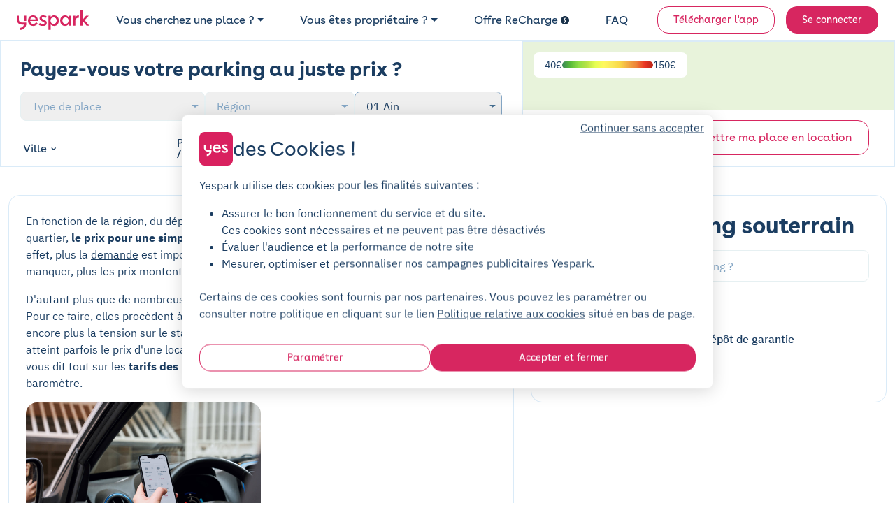

--- FILE ---
content_type: text/javascript
request_url: https://cdn-assets-prod.yespark.fr/assets/chunks/chunkLJ4RP4YP-LJ4RP4YP.digested.js
body_size: 12975
content:
import{I as w,J as b,K as y,L as G}from"./chunkQB44ISW5-QB44ISW5.digested.js";import{a as S}from"./chunkC2DW3CCY-C2DW3CCY.digested.js";import{b as d}from"./chunkDDFJVC26-DDFJVC26.digested.js";import{a as ne,b as m}from"./chunkPCLSOZYE-PCLSOZYE.digested.js";var Ye=ne((x,se)=>{(function(t,e){typeof x=="object"&&typeof se<"u"?e(x):typeof define=="function"&&define.amd?define(["exports"],e):(t=typeof globalThis<"u"?globalThis:t||self,e(t.fr={}))})(x,(function(t){"use strict";var e=typeof window<"u"&&window.flatpickr!==void 0?window.flatpickr:{l10ns:{}},s={firstDayOfWeek:1,weekdays:{shorthand:["dim","lun","mar","mer","jeu","ven","sam"],longhand:["dimanche","lundi","mardi","mercredi","jeudi","vendredi","samedi"]},months:{shorthand:["janv","févr","mars","avr","mai","juin","juil","août","sept","oct","nov","déc"],longhand:["janvier","février","mars","avril","mai","juin","juillet","août","septembre","octobre","novembre","décembre"]},ordinal:function(i){return i>1?"":"er"},rangeSeparator:" au ",weekAbbreviation:"Sem",scrollTitle:"Défiler pour augmenter la valeur",toggleTitle:"Cliquer pour basculer",time_24hr:!0};e.l10ns.fr=s;var r=e.l10ns;t.French=s,t.default=r,Object.defineProperty(t,"__esModule",{value:!0})}))});var oe={};m(oe,{default:()=>_});var _=class extends d{connect(){let t=this.element.closest("[data-landing-page-id]")?.dataset.landingPageId;t&&(this.createUrl=`/admin/landing_pages/${t}/landing_page_sections`)}createSection(t){let e=t.params.componentType,s=t.params.insertAfter,r=t.currentTarget,i=r.textContent;if(!this.createUrl){alert("Erreur: URL de création non définie");return}r.disabled=!0,r.innerHTML='<span class="spinner-border spinner-border-sm me-1"></span>Création...';let a={landing_page_section:{component_type:e,content:{},visible:!0}};s!==void 0&&(a.landing_page_section.insert_after_position=s),fetch(this.createUrl,{method:"POST",headers:{"Content-Type":"application/json","X-CSRF-Token":document.querySelector('meta[name="csrf-token"]').content,Accept:"application/json"},body:JSON.stringify(a)}).then(n=>n.json()).then(n=>{if(n.success){let c=r.closest(".dropdown").querySelector('[data-bs-toggle="dropdown"]'),o=bootstrap.Dropdown.getInstance(c);o&&o.hide(),window.location.href=n.edit_url}else alert("Erreur lors de la création de la section: "+(n.error||"Erreur inconnue")),r.disabled=!1,r.innerHTML=i}).catch(n=>{console.error("Fetch error:",n),alert("Erreur lors de la création de la section: "+n.message),r.disabled=!1,r.innerHTML=i})}};var le={};m(le,{default:()=>C});var C=class extends d{async connect(){if(!(window.Chartkick&&window.ChartkickChartJS))try{await import("./chart.esmOY7BIAH6-OY7BIAH6.digested.js"),window.ChartkickChartJS=window.Chartkick.adapters[0].library,this.configureChartDefaults(),window.dispatchEvent(new Event("chartkick:load")),this.initializePendingCharts()}catch(t){console.error("Failed to load Chartkick:",t)}}initializePendingCharts(){document.querySelectorAll('[id^="chart-"]').forEach(e=>{let s=e.id;!window.Chartkick.charts[s]&&e.querySelector("canvas")===null&&console.log(`Chart ${s} will be initialized via chartkick:load event`)})}configureChartDefaults(){let t=window.ChartkickChartJS;t&&(t.defaults.plugins.tooltip.filter=e=>e.raw!==0&&e.raw!==null,t.defaults.plugins.legend.labels.padding=16)}};var ce={};m(ce,{default:()=>L});var P=class{constructor({apiKey:e,country:s,language:r,region:i}){this.apiKey=e,this.country=s,this.language=r,this.region=i,this.sessionToken=this.generateSessionToken()}generateSessionToken(){return typeof crypto.randomUUID=="function"?crypto.randomUUID():"10000000-1000-4000-8000-100000000000".replace(/[018]/g,e=>(+e^crypto.getRandomValues(new Uint8Array(1))[0]&15>>+e/4).toString(16))}getPlacePredictions(e,s){let r={includedRegionCodes:["fr","be","lu","ch","es","it","nl","de"],languageCode:this.language,regionCode:this.region,sessionToken:this.sessionToken,...e};fetch("https://places.googleapis.com/v1/places:autocomplete",{method:"POST",headers:{"Content-Type":"application/json","X-Goog-Api-Key":this.apiKey},body:JSON.stringify(r)}).then(i=>i.json()).then(i=>{s(i)}).catch(i=>{s({error:{status:"UNKNOWN_ERROR",message:i}})})}getPlaceDetails(e,s,r){let i={includedRegionCodes:["fr","be","lu","ch","es","it","nl","de"],languageCode:this.language,regionCode:this.region,sessionToken:this.sessionToken};fetch(`https://places.googleapis.com/v1/places/${e}`,{method:"GET",params:i,headers:{"Content-Type":"application/json","X-Goog-Api-Key":this.apiKey,"X-Goog-FieldMask":s}}).then(a=>a.json()).then(a=>{r(a)}).catch(a=>{r({error:{status:"UNKNOWN_ERROR",message:a}})})}},Q=P;var L=class extends d{static targets=["searchBox","searchBoxResultsItemsWrapper","searchBoxHistoryItemsWrapper","historySvgIcon","addressSvgIcon","form","address","latitude","longitude","queryType","placeTypes","movedMap","swLat","swLng","neLat","neLng","centerPointLat","centerPointLng","city","zipcode","locate","locateButton","clear"];static values={googlePlacesApiKey:{type:String,default:""},lengthMinToSearch:{type:Number,default:3},autofocus:{type:Boolean,default:!1},autosubmit:{type:Boolean,default:!1},country:{type:String,default:"fr"},slug:{type:String,default:""},replaceInputWithSimpleAddress:{type:Boolean,default:!1},numberOfRecentSearchesKept:{type:Number,default:5},alertPleaseSelectFromSuggestionsList:{type:String,default:"Indiquez un lieu précis : adresse de domicile, gare, aéroport, métro…"}};connect(){window.hangReferenceStimulusController(this),this.setupIcons(),this.setupSearchResultsTypes(),(typeof window.__TEST_ENVIRONMENT__>"u"||!window.__TEST_ENVIRONMENT__)&&this.initializeGoogleMapsPlacesService(),this.autoFocusAddressField()}initializeGoogleMapsPlacesService(){this.googleMapsPlacesService=new Q({apiKey:this.googlePlacesApiKeyValue,country:this.countryValue,language:this.countryValue,region:this.countryValue});let t=200;this.getPlacePredictions=S(this.debouncedGetPlacePredictions.bind(this),t),this.getPlaceDetails=S(this.debouncedGetPlaceDetails.bind(this),t)}setupIcons(){this.historySvgIcon=this.hasHistorySvgIconTarget?this.historySvgIconTarget.innerHTML:null,this.addressSvgIcon=this.hasAddressSvgIconTarget?this.addressSvgIconTarget.innerHTML:null}autoFocusAddressField(){this.autofocusValue&&this.hasAddressTarget&&setTimeout(()=>{let{scrollWidth:t,value:{length:e}}=this.addressTarget;this.addressTarget.setSelectionRange(e,e),this.addressTarget.scrollLeft=t,this.addressTarget.focus()},0)}onPageClick(t){t.target&&!this.searchBoxTarget.contains(t.target)&&!this.addressTarget.contains(t.target)&&this.hideSearchBox()}onAddressClick(){this.showSearchBox(),this.dispatch("displayOverlayBackground")}onAddressInput(){this.handleClearAddressIconDisplay(),this.dispatch("displayOverlayBackground"),this.addressTarget.value&&this.addressTarget.value.trim().length>this.lengthMinToSearchValue?typeof window.__TEST_ENVIRONMENT__<"u"&&window.__TEST_ENVIRONMENT__?this.setSearchResult({autocompleteSuggestions:[],status:"TEST_MODE"}):this.getPlacePredictions():this.setSearchResult({autocompleteSuggestions:[],status:""})}onAddressClear(){this.sendToDataLayerAnalytics("clear"),this.addressTarget.value="",this.addressTarget.focus(),this.emitEvent(this.addressTarget,"input")}onItemsKeydownArrowDown(){this.addSelectedCssClassToItem(this.resultItemSelected?.nextSibling||(this.searchBoxResultsItemsWrapperTarget.style=="block"?this.searchBoxResultsItemsWrapperTarget.firstChild:this.searchBoxHistoryItemsWrapperTarget.firstChild))}onItemsKeydownArrowUp(){this.addSelectedCssClassToItem(this.resultItemSelected?.previousSibling||(this.searchBoxResultsItemsWrapperTarget.style=="block"?this.searchBoxResultsItemsWrapperTarget.lastChild:this.searchBoxHistoryItemsWrapperTarget.lastChild))}onKeydownEnter(t){if(this.resultItemSelected==null||typeof this.resultItemSelected>"u")window.dispatchEvent(new CustomEvent("new-toast",{detail:{type:"error",message:this.alertPleaseSelectFromSuggestionsListValue,autocloseDelay:5e3},bubbles:!0}));else{let e=this.resultItemSelected.getAttribute("data-components--address-autocomplete-detail-param");e!=null?this.autofillFieldsFromPlaceData(null,JSON.parse(e)):(typeof window.__TEST_ENVIRONMENT__>"u"||!window.__TEST_ENVIRONMENT__)&&this.getPlaceDetails()}}onGeolocateClick(t){t.currentTarget.disabled||(this.hideSearchBox(),this.displaySearchOverlaysLoading(),this.locateButtonTargets.forEach(e=>{e.disabled=!0}),this.sendToDataLayerAnalytics("locate"),"geolocation"in navigator?navigator.geolocation.getCurrentPosition(e=>this.geolocateSuccessCallback(e),e=>this.geolocateErrorCallback(e),{enableHighAccuracy:!0,timeout:5e3,maximumAge:0}):this.geolocateErrorCallback("La géolocalisation n'est pas supporté par votre navigateur."))}onResultItemClick(t){this.addSelectedCssClassToItem(t.currentTarget),(typeof window.__TEST_ENVIRONMENT__>"u"||!window.__TEST_ENVIRONMENT__)&&this.getPlaceDetails(),this.hideSearchBox()}onHistoryItemClick(t){this.addSelectedCssClassToItem(t.currentTarget),this.autofillFieldsFromPlaceData(null,t.params.detail),this.hideSearchBox()}addSelectedCssClassToItem(t){t!=this.resultItemSelected&&(this.resultItemSelected?.classList?.remove("search-box--item--selected"),this.resultItemSelected=t||null,t?.classList?.add("search-box--item--selected"))}getPriorityIndex(t){Array.isArray(t)||(t=Array(t));let e=this.queryTypesPriorities.length;for(let s of t){let r=-1;this.isAddressType([s])?r=0:this.isSuburbType([s])&&(r=1),r!==-1&&r<e&&(e=r)}return e}debouncedGetPlacePredictions(){typeof window.__TEST_ENVIRONMENT__<"u"&&window.__TEST_ENVIRONMENT__||this.googleMapsPlacesService.getPlacePredictions({includeQueryPredictions:!1,input:this.addressTarget.value.trim()},t=>{this.queryTypesPriorities=["address","suburb","city","department","region","country"];let e=t.suggestions?.map(r=>({place_id:r.placePrediction.placeId,description:r.placePrediction.text.text,pretty_description:this.prettyDescription(r.placePrediction.text.text,r.placePrediction.text.matches),types:r.placePrediction.types})),s=Object.values((e||[]).reduce((r,i)=>{if(!i||!i.description||!Array.isArray(i.types))return r;let a=i.description;if(!r[a])r[a]=i;else{let n=this.getPriorityIndex(i.types),c=this.getPriorityIndex(r[a].types);n<c&&(r[a]=i)}return r},{}));this.setSearchResult({autocompleteSuggestions:s,status:t?.error?.status||(s.length?"OK":"ZERO_RESULTS")})})}debouncedGetPlaceDetails(){typeof window.__TEST_ENVIRONMENT__<"u"&&window.__TEST_ENVIRONMENT__||this.googleMapsPlacesService.getPlaceDetails(this.resultItemSelected.dataset.placeId,"types,formattedAddress,addressComponents,viewport,location",t=>{this.autofillFieldsFromPlaceData(t,null)})}setSearchResult({autocompleteSuggestions:t,status:e}){this.autocompleteSuggestions=t,this.status=e,this.updateSearchResultsDisplay()}updateSearchResultsDisplay(){let t=[],e=document.createDocumentFragment();this.status===""?(this.toggleHistoryDisplay(!0),this.searchBoxResultsItemsWrapperTarget.style.display="none"):(this.toggleHistoryDisplay(!1),this.status==="OK"?(t.push(...this.autocompleteSuggestions.map(s=>this.createSearchBoxResultItem(s))),t.length>0&&this.addSelectedCssClassToItem(t[0])):this.status!="TEST_MODE"&&t.push(this.createSearchBoxErrorItem(this.status)),t.forEach(s=>e.appendChild(s)),this.searchBoxResultsItemsWrapperTarget.style.display="block"),this.searchBoxResultsItemsWrapperTarget.replaceChildren(e),this.showSearchBox()}toggleHistoryDisplay(t){this.searchBoxHistoryItemsWrapperTarget.style.display=t?"block":"none"}showSearchBox(){this.populateRecentSearches(),this.searchBoxTarget.classList.add("active")}hideSearchBox(){this.searchBoxTarget.classList.remove("active")}createSearchBoxItem(t,e,s=[]){let r=document.createElement("div");return r.className=`${["search-box--item",...s].join(" ")}`,r.innerHTML=`<div class="search-box--item--icon">${t}</div><div class="search-box--item--text">${e}</div>`,r}createSearchBoxResultItem(t){let e=this.createSearchBoxItem(this.addressSvgIcon,t.pretty_description);return e.dataset.description=t.description,e.dataset.placeId=t.place_id,e.setAttribute("data-event-action","searchbar-suggestions-address"),e.setAttribute("data-action","click->components--address-autocomplete#onResultItemClick"),e}buildSearchBoxHistoryItem(t){let e=this.createSearchBoxItem(this.historySvgIcon,t.full_address,["search-box--item--history"]);return e.dataset.description=t.full_address,e.setAttribute("data-event-action","searchbar-suggestions-recent-address-typed"),e.setAttribute("data-action","click->components--address-autocomplete#onHistoryItemClick"),e.setAttribute("data-components--address-autocomplete-detail-param",JSON.stringify(t)),e}createSearchBoxErrorItem(t){let e="";switch(t){case"ZERO_RESULTS":case"NOT_FOUND":e="Aucun lieu n'est trouvé. veuillez réessayer avec d'autres termes de recherche.";break;case"OVER_QUERY_LIMIT":e="Yespark a rencontré un problème technique, veuillez réessayer dans quelques minutes.";break;case"INVALID_REQUEST":case"REQUEST_DENIED":e="Yespark a rencontré un problème technique, veuillez contacter le service client https://support.yespark.com/hc/fr/requests/new";break;case"UNKNOWN_ERROR":e="Nous éprouvons des problèmes techniques et nous travaillons activement à les résoudre. Veuillez réessayer dans quelques minutes.";break;default:e="Nous éprouvons des problèmes techniques et nous travaillons activement à les résoudre. Veuillez réessayer dans quelques minutes."}let s=this.createSearchBoxItem(this.addressSvgIcon,e,["search-box--item--error"]);return s.role="alert",s}prettyDescription(t,e){if(!e||e.length===0)return t;e.sort((i,a)=>(i.startOffset||0)-(a.startOffset||0));let s=0,r=[];return e.forEach(({startOffset:i=0,endOffset:a})=>{i>=0&&a<=t.length&&(r.push(t.slice(s,i)),r.push(`<b>${t.slice(i,a)}</b>`),s=a)}),r.push(t.slice(s)),r.join("")}handleClearAddressIconDisplay(){this.hasClearTarget&&(this.addressTarget.value&&this.addressTarget.value.length>0?this.clearTarget.style.visibility="visible":this.clearTarget.style.visibility="hidden")}autofillFieldsFromPlaceData(t,e){this.autosubmitValue&&this.displaySearchOverlaysLoading(),e=e||this.buildPlaceDataFromGoogleMapsPlacesServiceGetDetailsResponse(t),e.location?(this.resetSearchFormBoundsFields(),this.setLatLng(e.location.latitude,e.location.longitude)):e.viewport?(this.hasSwLatTarget&&(this.swLatTarget.value=e.viewport.south_west_lat),this.hasSwLngTarget&&(this.swLngTarget.value=e.viewport.south_west_lng),this.hasNeLatTarget&&(this.neLatTarget.value=e.viewport.north_east_lat),this.hasNeLngTarget&&(this.neLngTarget.value=e.viewport.north_east_lng),this.hasCenterPointLatTarget&&(this.centerPointLatTarget.value=e.viewport.center_lat),this.hasCenterPointLngTarget&&(this.centerPointLngTarget.value=e.viewport.center_lng),this.setLatLng("","")):(this.resetSearchFormBoundsFields(),this.setLatLng("","")),e.full_address&&e.full_address.length>0&&(this.sendToDataLayerAnalytics("search",e.full_address),this.saveToRecentSearches(e)),this.hasAddressTarget&&(this.addressTarget.value=this.replaceInputWithSimpleAddressValue?e.address:e.full_address,this.emitEvent(this.addressTarget,"change")),this.hasCityTarget&&(this.cityTarget.value=e.city,this.emitEvent(this.cityTarget,"change")),this.hasZipcodeTarget&&(this.zipcodeTarget.value=e.zipcode,this.emitEvent(this.zipcodeTarget,"change")),this.hasQueryTypeTarget&&(this.queryTypeTarget.value=e.query_type,this.emitEvent(this.queryTypeTarget,"change")),this.hasMovedMapTarget&&(this.movedMapTarget.value=!1,this.emitEvent(this.movedMapTarget,"change")),this.hasPlaceTypesTarget&&(e.place_types&&e.place_types.length>0?this.placeTypesTarget.value=e.place_types.sort().join(","):this.placeTypesTarget.value="",this.emitEvent(this.placeTypesTarget,"change")),this.autosubmitValue?this.submitForm():this.displayNextInput()}emitEvent(t,e){let s=new Event(e,{bubbles:!0});t.dispatchEvent(s)}getHistoryLocalStorageKey(){return this.historyLocalStorageKey||(this.historyLocalStorageKey=`yespark.search.history.${window.location.hostname}`),this.historyLocalStorageKey}fetchRecentSearches(){let t=localStorage.getItem(this.getHistoryLocalStorageKey());return t?JSON.parse(t):[]}populateRecentSearches(){let t=this.fetchRecentSearches(),e=document.createDocumentFragment();t.forEach(s=>{let r=this.buildSearchBoxHistoryItem(s);e.appendChild(r)}),this.searchBoxHistoryItemsWrapperTarget.innerHTML="",this.searchBoxHistoryItemsWrapperTarget.appendChild(e)}saveToRecentSearches(t){let e=this.fetchRecentSearches();if(!e.some(s=>s.full_address===t.full_address)){e.unshift(t),e.length>this.numberOfRecentSearchesKeptValue&&(e.length=this.numberOfRecentSearchesKeptValue);let s=document.createDocumentFragment();s.appendChild(this.buildSearchBoxHistoryItem(t)),this.searchBoxHistoryItemsWrapperTarget.insertBefore(s,this.searchBoxHistoryItemsWrapperTarget.firstChild),localStorage.setItem(this.getHistoryLocalStorageKey(),JSON.stringify(e))}}sendToDataLayerAnalytics(t,e){dataLayer!==void 0&&dataLayer.push({event:"eventGA",event_category:`app pages ${this.slugValue}`.trim(),event_action:t,event_label:e??null})}buildPlaceDataFromGoogleMapsPlacesServiceGetDetailsResponse(t){let e={full_address:"",address:"",city:null,zipcode:null,query_type:null,location:null,viewport:null,placeData:[]};if(t&&(e.full_address=t.formattedAddress),(e.full_address==null||e.full_address=="")&&(e.full_address=this.addressTarget.value.trim()),t){if(t.location&&(e.location=t.location),t.viewport){e.viewport||={};var s=t.viewport.low;e.viewport.south_west_lat=s.latitude,e.viewport.south_west_lng=s.longitude;var r=t.viewport.high;e.viewport.north_east_lat=r.latitude,e.viewport.north_east_lng=r.longitude,e.location&&(e.viewport.center_lat=e.location.latitude,e.viewport.center_lng=e.location.longitude)}var i=[];if(typeof t.addressComponents<"u")for(let c=0;c<t.addressComponents.length;c++){let o=t.addressComponents[c].types,l=o[0],u=t.addressComponents[c];switch(this.isAddressType(o)?i.push("address"):this.isSuburbType(o)?i.push("suburb"):o.includes("locality")?i.push("city"):o.includes("administrative_area_level_2")?i.push("department"):o.includes("administrative_area_level_1")?i.push("region"):o.includes("country")&&i.push("country"),l){case"street_number":e.address+=u.shortText+" ";break;case"route":e.address+=u.shortText;break;case"sublocality":break;case"locality":e.city=u.shortText||u.longText;break;case"postal_code":e.zipcode=u.shortText;break}}let n=this.queryTypesPriorities.find(c=>i.includes(c))||"address";if(e.query_type=n,t.types&&(e.place_types=t.types,e.query_type!="address"&&this.isAddressType(t.types)&&(e.query_type="address"),t.types.includes("point_of_interest"))){var a=null;this.resultItemSelected&&this.resultItemSelected.dataset.description&&this.resultItemSelected.dataset.description!=""&&(a=this.resultItemSelected.dataset.description.split(",")),a&&(e.full_address==""?e.full_address=a.join(", "):e.full_address.includes(a[0])||(e.full_address=`${[a[0],e.full_address].join(", ")}`))}}return e}setupSearchResultsTypes(){this.addressTypes=new Set(["route","intersection","street_number","street_address","premise","subpremise","bus_station","parking","subway_station","transit_station","point_of_interest","light_rail_station","train_station","establishment"]),this.suburbTypes=new Set(["sublocality","neighborhood","colloquial_area","park"]),this.queryTypesPriorities=["address","suburb","city","department","region","country"]}isAddressType(t){return t.some(e=>this.addressTypes.has(e))}isSuburbType(t){return t.some(e=>this.suburbTypes.has(e))}submitForm(t=null){this.hasFormTarget&&(t&&t.preventDefault(),this.formTarget.dataset&&this.formTarget.dataset.turbo?this.formTarget.requestSubmit():this.formTarget.submit())}setLatLng(t,e){this.hasLatitudeTarget&&(this.latitudeTarget.value=t,this.emitEvent(this.latitudeTarget,"change")),this.hasLongitudeTarget&&(this.longitudeTarget.value=e,this.emitEvent(this.longitudeTarget,"change"))}resetSearchFormBoundsFields(){this.hasSwLatTarget&&(this.swLatTarget.value="",this.emitEvent(this.swLatTarget,"change")),this.hasSwLngTarget&&(this.swLngTarget.value="",this.emitEvent(this.swLngTarget,"change")),this.hasNeLatTarget&&(this.neLatTarget.value="",this.emitEvent(this.neLatTarget,"change")),this.hasNeLngTarget&&(this.neLngTarget.value="",this.emitEvent(this.neLngTarget,"change")),this.hasCenterPointLatTarget&&(this.centerPointLatTarget.value="",this.emitEvent(this.centerPointLatTarget,"change")),this.hasCenterPointLngTarget&&(this.centerPointLngTarget.value="",this.emitEvent(this.centerPointLngTarget,"change"))}displaySearchOverlaysLoading(){var t=document.querySelectorAll(".search-overlay-loading");t&&t.forEach(e=>e.classList.add("active"))}hideSearchOverlaysLoading(){var t=document.querySelectorAll(".search-overlay-loading");t&&t.forEach(e=>e.classList.remove("active"))}displayNextInput(){this.hideSearchBox(),window.dispatchEvent(new CustomEvent("display-next-input",{bubbles:!0}))}geolocateSuccessCallback(t){this.locateButtonTargets.forEach(e=>{e.disabled=!1}),this.autosubmitValue?this.displaySearchOverlaysLoading():this.hideSearchOverlaysLoading(),this.resetSearchFormBoundsFields(),this.setLatLng(t.coords.latitude,t.coords.longitude),this.addressTarget.value="",this.emitEvent(this.addressTarget,"change"),this.hasLocateTarget&&(this.locateTarget.value=!0,this.emitEvent(this.locateTarget,"change")),this.autosubmitValue?this.submitForm():this.displayNextInput()}geolocateErrorCallback(t){this.hideSearchOverlaysLoading(),this.locateButtonTargets.forEach(s=>{s.disabled=!1});let e=typeof t=="object"&&typeof t.message=="string"?t.message:t;window.dispatchEvent(new CustomEvent("new-toast",{detail:{type:"error",message:e,autocloseDelay:5e3},bubbles:!0}))}};var de={};m(de,{default:()=>I});var I=class extends d{static values={href:{type:String,default:""},target:{type:String,default:"_top"}};initialize(){this.element.setAttribute("data-action","click->element-link#click"),this.element.setAttribute("role","link"),this.element.classList.add("cursor-pointer")}click(t){var e=t.target.closest("a");if(e==null||e.href==this.hrefValue){t.preventDefault();var s=t.which;return this.targetValue=="_blank"||s==2||s==1&&(t.ctrlKey||t.metaKey)?(window.open(this.hrefValue,"_blank"),window.focus()):s==1&&(window.location.href=this.hrefValue),!0}}};var ue={};m(ue,{default:()=>k});var k=class extends d{initialize(){this.element.setAttribute("data-action","wheel->horizontal-scroll#horizontalScroll")}horizontalScroll(t){t.preventDefault(),this.element.scrollBy({left:t.deltaY<0?-30:30})}};var he={};m(he,{default:()=>O});var O=class extends d{static targets=["form","startDate","startTime","endDate","endTime","durationPresetButton"];static values={computeOnConnect:{type:Boolean,default:!1},minimalDurationInHours:Number,toastErrorMinimalDurationInHoursBody:String,toastErrorDateOrderTitle:String,toastErrorDateOrderBody:String,autosubmit:{type:Boolean,default:!0},activeDurationHours:{type:Number,default:0}};connect(){this.computeOnConnectValue&&this.computePrice(),this.toggleChargingStationInfo(),[...document.querySelectorAll('[data-bs-toggle="tooltip"]')].map(s=>new bootstrap.Tooltip(s));let e=document.querySelector("#spot_type_id");if(e&&e.options){let s=e.options[e.selectedIndex];if(!s)return;let r=s.text||"",i=r.toLowerCase().includes("borne")||r.toLowerCase().includes("recharge")||r.toLowerCase().includes("électrique"),a=document.querySelector("#howShortTermWorksModal");if(a){let n=this.application.getControllerForElementAndIdentifier(a.querySelector("[data-controller='public--parking--vehicle-type-switch']"),"public--parking--vehicle-type-switch");n&&(i?n.electricLayout():n.thermalLayout())}}}toggleChargingStationInfo(){let t=document.querySelector("#spot_type_id"),e=document.querySelector("#charging-station-info"),s=document.querySelector("#howShortTermWorksModal");if(t&&e&&t.options){let r=t.options[t.selectedIndex];if(!r)return;let i=r.text||"";if(i.toLowerCase().includes("borne")||i.toLowerCase().includes("recharge")||i.toLowerCase().includes("électrique")){if(e.classList.remove("d-none"),s){let n=this.application.getControllerForElementAndIdentifier(s.querySelector("[data-controller='public--parking--vehicle-type-switch']"),"public--parking--vehicle-type-switch");n&&n.electricLayout()}}else{e.classList.add("d-none");let n=document.querySelector("#charging-station-details");if(n&&n.classList.add("d-none"),s){let c=this.application.getControllerForElementAndIdentifier(s.querySelector("[data-controller='public--parking--vehicle-type-switch']"),"public--parking--vehicle-type-switch");c&&c.thermalLayout()}}}}toggleChargingStationDetails(t){t.preventDefault();let e=document.querySelector("#charging-station-details");e&&(e.classList.toggle("d-none"),e.classList.contains("d-none")||[...e.querySelectorAll('[data-bs-toggle="tooltip"]')].map(r=>new bootstrap.Tooltip(r)))}computePrice(t){var e=document.querySelector("#start_date").value,s=document.querySelector("#start_time").value,r=document.querySelector("#end_date").value,i=document.querySelector("#end_time").value;if(t&&t.currentTarget&&t.currentTarget&&t.currentTarget.id=="start_date"&&r==""&&(document.querySelector("#end_date").min=e,document.querySelector("#end_date").setAttribute("data-flatpicker-min-date-value",e),document.querySelector("#end_date")._flatpickr.set("minDate",e)),e!=""&&s!=""&&r!=""&&i!=""){var a=new Date(`${e} ${s}`),n=new Date(`${r} ${i}`),c=n-a,o=c/(1e3*60*60);if(o<this.minimalDurationInHoursValue){var l=this.setMinimalEndDate(e,s);this.setNewEndDate(l),this.setNewEndTime(l),window.dispatchEvent(new CustomEvent("new-toast",{detail:{type:"info",message:this.toastErrorMinimalDurationInHoursBodyValue,autocloseDelay:5e3},bubbles:!0}))}t&&t.currentTarget&&(t.currentTarget.id=="start_date"||t.currentTarget.id=="start_time"?this.dispatchShortTermBookingInputChanged({kind:"start"}):this.dispatchShortTermBookingInputChanged({kind:"end"})),(this.autosubmitValue||this.computeOnConnectValue)&&this.hasFormTarget&&(this.formTarget.dataset.turbo?this.formTarget.requestSubmit():this.formTarget.submit())}else t&&t.currentTarget&&(t.currentTarget.id=="start_date"||t.currentTarget.id=="start_time"?this.dispatchShortTermBookingInputChanged({kind:"start"}):this.dispatchShortTermBookingInputChanged({kind:"end"}))}dispatchShortTermBookingInputChanged({kind:t}){window.dispatchEvent(new CustomEvent("short-term-booking-input-changed",{detail:{kind:t},bubbles:!0}))}setMinimalEndDate(t,e){var s=new Date(`${t} ${e}`),r=s.setTime(s.getTime()+this.minimalDurationInHoursValue*60*60*1e3);return new Date(r)}setNewEndDate(t){var e=t.getFullYear(),s=String(t.getMonth()+1).padStart(2,"0"),r=String(t.getDate()).padStart(2,"0"),i=`${e}-${s}-${r}`;document.getElementById("end_date").value!=i&&(document.getElementById("end_date").value=i,document.getElementById("end_date")._flatpickr.setDate(i,!0,"Y-m-d"))}setNewEndTime(t){var e=String(t.getHours()).padStart(2,"0"),s=String(t.getMinutes()).padStart(2,"0"),r=`${e}:${s}`;document.getElementById("end_time").value!=r&&(document.getElementById("end_time").value=r)}setDuration(t){let e=parseInt(t.currentTarget.dataset.durationHours,10);if(this.activeDurationHoursValue===e){this.activeDurationHoursValue=0,this.durationPresetButtonTargets.forEach(l=>l.classList.remove("active"));return}if(!this.hasStartDateTarget||!this.startDateTarget.value||!this.startTimeTarget.value)return;this.activeDurationHoursValue=e,this.durationPresetButtonTargets.forEach(l=>{l.classList.toggle("active",l===t.currentTarget)});let[s,r,i]=this.startDateTarget.value.split("-").map(Number),[a,n]=this.startTimeTarget.value.split(":").map(Number),c=new Date(new Date(s,r-1,i,a,n).getTime()+e*36e5),o=l=>String(l).padStart(2,"0");this.endDateTarget.value=`${c.getFullYear()}-${o(c.getMonth()+1)}-${o(c.getDate())}`,this.endDateTarget._flatpickr?.setDate(this.endDateTarget.value,!1),this.endTimeTarget.value=`${o(c.getHours())}:${o(c.getMinutes())}`,this.dispatchShortTermBookingInputChanged({kind:"end"})}recalculateIfPresetActive(){if(this.activeDurationHoursValue>0&&this.hasStartDateTarget&&this.startDateTarget.value&&this.startTimeTarget.value){let[t,e,s]=this.startDateTarget.value.split("-").map(Number),[r,i]=this.startTimeTarget.value.split(":").map(Number),a=new Date(new Date(t,e-1,s,r,i).getTime()+this.activeDurationHoursValue*36e5),n=c=>String(c).padStart(2,"0");this.endDateTarget.value=`${a.getFullYear()}-${n(a.getMonth()+1)}-${n(a.getDate())}`,this.endDateTarget._flatpickr?.setDate(this.endDateTarget.value,!1),this.endTimeTarget.value=`${n(a.getHours())}:${n(a.getMinutes())}`,this.dispatchShortTermBookingInputChanged({kind:"end"})}}clearDurationPreset(){this.activeDurationHoursValue=0,this.durationPresetButtonTargets.forEach(t=>t.classList.remove("active"))}};var me={};m(me,{default:()=>A});var A=class extends d{static get targets(){return["kilometers","value","co2"]}connect(){this._co2PerKm==null&&(this._co2PerKm=.1196)}onInput(){this.valueTarget.innerHTML=this.kilometersTarget.value;let t=parseInt(this.kilometersTarget.value*this._co2PerKm,10);this.co2Target.innerHTML=t}};var fe={};m(fe,{default:()=>N});var N=class extends d{static values={priceKwh:Number,dataset:Array};static get targets(){return["vehicle","usecase","distance","cost","energy"]}onSubmit(t){t.preventDefault(),t.stopPropagation();let s=this.datasetValue.find(i=>i.name==this.vehicleTarget.value).usecases[this.usecaseTarget.value]/100*this.distanceTarget.value,r=s*this.priceKwhValue;return this.energyTarget.innerText=parseInt(s,10),this.costTarget.innerText=parseInt(r,10),!1}};var ge={};m(ge,{default:()=>D});var D=class extends d{static values={imageUrl:String,requireLoading:String};connect(){this.imageUrlValue&&this.requireLoadingValue==="true"&&(this.element.style.backgroundImage=`url("${this.imageUrlValue}")`)}};var pe={};m(pe,{default:()=>j});var j=class extends d{static targets=["input","icon","button"];toggle(t){t.preventDefault(),t.stopPropagation(),this.inputTarget.getAttribute("type")==="text"?this._showPassword():this.inputTarget.getAttribute("type")==="password"&&this._hidePassword()}_showPassword(){this.inputTarget.setAttribute("type","password")}_hidePassword(){this.inputTarget.setAttribute("type","text")}};var ve={};m(ve,{default:()=>M});var M=class extends d{static values={active:{type:String,default:"false"}};connect(){this.activeValue=="true"&&(this.element.tagName=="BUTTON"&&this.element.form?window.setTimeout(()=>{this.element.form.requestSubmit()},0):this.element.click())}};var be={};m(be,{default:()=>V});var V=class extends d{static values={textToCopy:String};copyToClipboard(){navigator.clipboard.writeText(this.textToCopyValue),this.element.title="Copié ✅",this.element.classList.add("text-success"),this.element.classList.remove("text-secondary");let t=this.element.querySelector("i");t&&(t.classList.remove("fa-clone"),t.classList.remove("fas"),t.classList.add("far"),t.classList.add("fa-square-check"))}};var ye={};m(ye,{default:()=>B});var B=class extends d{dispatch({params:{name:t,detail:e}}){window.dispatchEvent(new CustomEvent(t,{detail:e,bubbles:!0}))}};var Te={};m(Te,{default:()=>F});var F=class extends d{static values={anchor:String,scrollOnConnect:{type:Boolean,default:!1},disableClickBinding:{type:Boolean,default:!1}};connect(){if(this.scrollOnConnectValue)this.scrollToAnchor();else if(!this.disableClickBindingValue){var t=this.element.getAttribute("data-action");t!=null?this.element.setAttribute("data-action",t+" click->widgets--scroll-to#scrollToAnchor"):this.element.setAttribute("data-action","click->widgets--scroll-to#scrollToAnchor")}}scrollToAnchor(){document.querySelectorAll("[data-controller*='widgets--scroll-to'].active").forEach(a=>{a.classList.remove("active")}),this.element.classList.add("active");var t=document.getElementById(this.anchorValue);if(t){var e=0,s=document.querySelector("header.header, body.admin navbar.fixed-top");if(s){var r=getComputedStyle(s),i=r.position;(i==="fixed"||i==="sticky")&&(e=s.getBoundingClientRect().height)}let a=()=>{var o=t.getBoundingClientRect().top,l=o+window.scrollY-e;window.scrollTo({top:l,behavior:"smooth"})},n,c=()=>{clearTimeout(n),n=setTimeout(()=>{a(),window.removeEventListener("scroll",c)},150)};window.addEventListener("scroll",c),a()}}};var we={lessThanXSeconds:{one:"moins d’une seconde",other:"moins de {{count}} secondes"},xSeconds:{one:"1 seconde",other:"{{count}} secondes"},halfAMinute:"30 secondes",lessThanXMinutes:{one:"moins d’une minute",other:"moins de {{count}} minutes"},xMinutes:{one:"1 minute",other:"{{count}} minutes"},aboutXHours:{one:"environ 1 heure",other:"environ {{count}} heures"},xHours:{one:"1 heure",other:"{{count}} heures"},xDays:{one:"1 jour",other:"{{count}} jours"},aboutXWeeks:{one:"environ 1 semaine",other:"environ {{count}} semaines"},xWeeks:{one:"1 semaine",other:"{{count}} semaines"},aboutXMonths:{one:"environ 1 mois",other:"environ {{count}} mois"},xMonths:{one:"1 mois",other:"{{count}} mois"},aboutXYears:{one:"environ 1 an",other:"environ {{count}} ans"},xYears:{one:"1 an",other:"{{count}} ans"},overXYears:{one:"plus d’un an",other:"plus de {{count}} ans"},almostXYears:{one:"presqu’un an",other:"presque {{count}} ans"}},xe=function(e,s,r){var i,a=we[e];return typeof a=="string"?i=a:s===1?i=a.one:i=a.other.replace("{{count}}",String(s)),r!=null&&r.addSuffix?r.comparison&&r.comparison>0?"dans "+i:"il y a "+i:i},Y=xe;var Ee={full:"EEEE d MMMM y",long:"d MMMM y",medium:"d MMM y",short:"dd/MM/y"},Se={full:"HH:mm:ss zzzz",long:"HH:mm:ss z",medium:"HH:mm:ss",short:"HH:mm"},_e={full:"{{date}} 'à' {{time}}",long:"{{date}} 'à' {{time}}",medium:"{{date}}, {{time}}",short:"{{date}}, {{time}}"},Ce={date:w({formats:Ee,defaultWidth:"full"}),time:w({formats:Se,defaultWidth:"full"}),dateTime:w({formats:_e,defaultWidth:"full"})},X=Ce;var Pe={lastWeek:"eeee 'dernier à' p",yesterday:"'hier à' p",today:"'aujourd’hui à' p",tomorrow:"'demain à' p'",nextWeek:"eeee 'prochain à' p",other:"P"},Le=function(e,s,r,i){return Pe[e]},Z=Le;var Ie={narrow:["av. J.-C","ap. J.-C"],abbreviated:["av. J.-C","ap. J.-C"],wide:["avant Jésus-Christ","après Jésus-Christ"]},ke={narrow:["T1","T2","T3","T4"],abbreviated:["1er trim.","2ème trim.","3ème trim.","4ème trim."],wide:["1er trimestre","2ème trimestre","3ème trimestre","4ème trimestre"]},Oe={narrow:["J","F","M","A","M","J","J","A","S","O","N","D"],abbreviated:["janv.","févr.","mars","avr.","mai","juin","juil.","août","sept.","oct.","nov.","déc."],wide:["janvier","février","mars","avril","mai","juin","juillet","août","septembre","octobre","novembre","décembre"]},Ae={narrow:["D","L","M","M","J","V","S"],short:["di","lu","ma","me","je","ve","sa"],abbreviated:["dim.","lun.","mar.","mer.","jeu.","ven.","sam."],wide:["dimanche","lundi","mardi","mercredi","jeudi","vendredi","samedi"]},Ne={narrow:{am:"AM",pm:"PM",midnight:"minuit",noon:"midi",morning:"mat.",afternoon:"ap.m.",evening:"soir",night:"mat."},abbreviated:{am:"AM",pm:"PM",midnight:"minuit",noon:"midi",morning:"matin",afternoon:"après-midi",evening:"soir",night:"matin"},wide:{am:"AM",pm:"PM",midnight:"minuit",noon:"midi",morning:"du matin",afternoon:"de l’après-midi",evening:"du soir",night:"du matin"}},De=function(e,s){var r=Number(e),i=s?.unit;if(r===0)return"0";var a=["year","week","hour","minute","second"],n;return r===1?n=i&&a.includes(i)?"ère":"er":n="ème",r+n},je={ordinalNumber:De,era:b({values:Ie,defaultWidth:"wide"}),quarter:b({values:ke,defaultWidth:"wide",argumentCallback:function(e){return e-1}}),month:b({values:Oe,defaultWidth:"wide"}),day:b({values:Ae,defaultWidth:"wide"}),dayPeriod:b({values:Ne,defaultWidth:"wide"})},ee=je;var Me=/^(\d+)(ième|ère|ème|er|e)?/i,Ve=/\d+/i,Be={narrow:/^(av\.J\.C|ap\.J\.C|ap\.J\.-C)/i,abbreviated:/^(av\.J\.-C|av\.J-C|apr\.J\.-C|apr\.J-C|ap\.J-C)/i,wide:/^(avant Jésus-Christ|après Jésus-Christ)/i},Fe={any:[/^av/i,/^ap/i]},Re={narrow:/^T?[1234]/i,abbreviated:/^[1234](er|ème|e)? trim\.?/i,wide:/^[1234](er|ème|e)? trimestre/i},qe={any:[/1/i,/2/i,/3/i,/4/i]},$e={narrow:/^[jfmasond]/i,abbreviated:/^(janv|févr|mars|avr|mai|juin|juill|juil|août|sept|oct|nov|déc)\.?/i,wide:/^(janvier|février|mars|avril|mai|juin|juillet|août|septembre|octobre|novembre|décembre)/i},He={narrow:[/^j/i,/^f/i,/^m/i,/^a/i,/^m/i,/^j/i,/^j/i,/^a/i,/^s/i,/^o/i,/^n/i,/^d/i],any:[/^ja/i,/^f/i,/^mar/i,/^av/i,/^ma/i,/^juin/i,/^juil/i,/^ao/i,/^s/i,/^o/i,/^n/i,/^d/i]},We={narrow:/^[lmjvsd]/i,short:/^(di|lu|ma|me|je|ve|sa)/i,abbreviated:/^(dim|lun|mar|mer|jeu|ven|sam)\.?/i,wide:/^(dimanche|lundi|mardi|mercredi|jeudi|vendredi|samedi)/i},ze={narrow:[/^d/i,/^l/i,/^m/i,/^m/i,/^j/i,/^v/i,/^s/i],any:[/^di/i,/^lu/i,/^ma/i,/^me/i,/^je/i,/^ve/i,/^sa/i]},Ue={narrow:/^(a|p|minuit|midi|mat\.?|ap\.?m\.?|soir|nuit)/i,any:/^([ap]\.?\s?m\.?|du matin|de l'après[-\s]midi|du soir|de la nuit)/i},Ke={any:{am:/^a/i,pm:/^p/i,midnight:/^min/i,noon:/^mid/i,morning:/mat/i,afternoon:/ap/i,evening:/soir/i,night:/nuit/i}},Je={ordinalNumber:G({matchPattern:Me,parsePattern:Ve,valueCallback:function(e){return parseInt(e)}}),era:y({matchPatterns:Be,defaultMatchWidth:"wide",parsePatterns:Fe,defaultParseWidth:"any"}),quarter:y({matchPatterns:Re,defaultMatchWidth:"wide",parsePatterns:qe,defaultParseWidth:"any",valueCallback:function(e){return e+1}}),month:y({matchPatterns:$e,defaultMatchWidth:"wide",parsePatterns:He,defaultParseWidth:"any"}),day:y({matchPatterns:We,defaultMatchWidth:"wide",parsePatterns:ze,defaultParseWidth:"any"}),dayPeriod:y({matchPatterns:Ue,defaultMatchWidth:"any",parsePatterns:Ke,defaultParseWidth:"any"})},te=Je;var Ge={code:"fr",formatDistance:Y,formatLong:X,formatRelative:Z,localize:ee,match:te,options:{weekStartsOn:1,firstWeekContainsDate:4}},Qe=Ge;var q=(t,e)=>{let s=t[e];return typeof s=="function"?s:(...r)=>{}},$=(t,e,s)=>{let r=t;return s===!0?r=`${e.identifier}:${t}`:typeof s=="string"&&(r=`${s}:${t}`),r},H=(t,e,s)=>{let{bubbles:r,cancelable:i,composed:a}=e||{bubbles:!0,cancelable:!0,composed:!0};return e&&Object.assign(s,{originalEvent:e}),new CustomEvent(t,{bubbles:r,cancelable:i,composed:a,detail:s})};function Xe(t,e){var s={};for(var r in t)Object.prototype.hasOwnProperty.call(t,r)&&e.indexOf(r)<0&&(s[r]=t[r]);if(t!=null&&typeof Object.getOwnPropertySymbols=="function")for(var i=0,r=Object.getOwnPropertySymbols(t);i<r.length;i++)e.indexOf(r[i])<0&&Object.prototype.propertyIsEnumerable.call(t,r[i])&&(s[r[i]]=t[r[i]]);return s}var R={debug:!1,logger:console,dispatchEvent:!0,eventPrefix:!0},W=class{constructor(e,s={}){var r,i,a;this.log=(o,l)=>{this.debug&&(this.logger.groupCollapsed(`%c${this.controller.identifier} %c#${o}`,"color: #3B82F6","color: unset"),this.logger.log(Object.assign({controllerId:this.controllerId},l)),this.logger.groupEnd())},this.warn=o=>{this.logger.warn(`%c${this.controller.identifier} %c${o}`,"color: #3B82F6; font-weight: bold","color: unset")},this.dispatch=(o,l={})=>{if(this.dispatchEvent){let{event:u}=l,g=Xe(l,["event"]),f=this.extendedEvent(o,u||null,g);this.targetElement.dispatchEvent(f),this.log("dispatchEvent",Object.assign({eventName:f.type},g))}},this.call=(o,l={})=>{let u=this.controller[o];if(typeof u=="function")return u.call(this.controller,l)},this.extendedEvent=(o,l,u)=>{let{bubbles:g,cancelable:f,composed:v}=l||{bubbles:!0,cancelable:!0,composed:!0};return l&&Object.assign(u,{originalEvent:l}),new CustomEvent(this.composeEventName(o),{bubbles:g,cancelable:f,composed:v,detail:u})},this.composeEventName=o=>{let l=o;return this.eventPrefix===!0?l=`${this.controller.identifier}:${o}`:typeof this.eventPrefix=="string"&&(l=`${this.eventPrefix}:${o}`),l},this.debug=(i=(r=s?.debug)!==null&&r!==void 0?r:e.application.stimulusUseDebug)!==null&&i!==void 0?i:R.debug,this.logger=(a=s?.logger)!==null&&a!==void 0?a:R.logger,this.controller=e,this.controllerId=e.element.id||e.element.dataset.id,this.targetElement=s?.element||e.element;let{dispatchEvent:n,eventPrefix:c}=Object.assign({},R,s);Object.assign(this,{dispatchEvent:n,eventPrefix:c}),this.controllerInitialize=e.initialize.bind(e),this.controllerConnect=e.connect.bind(e),this.controllerDisconnect=e.disconnect.bind(e)}};var z=class extends d{};z.debounces=[];var Ze={dispatchEvent:!0,eventPrefix:!0,visibleAttribute:"isVisible"},Yt=(t,e={})=>{let s=t,{dispatchEvent:r,eventPrefix:i,visibleAttribute:a}=Object.assign({},Ze,e),n=e?.element||s.element;s.intersectionElements||(s.intersectionElements=[]),s.intersectionElements.push(n);let c=h=>{let[p]=h;p.isIntersecting?l(p):n.hasAttribute(a)&&u(p)},o=new IntersectionObserver(c,e),l=h=>{if(n.setAttribute(a,"true"),q(s,"appear").call(s,h,o),r){let p=$("appear",s,i),E=H(p,null,{controller:s,entry:h,observer:o});n.dispatchEvent(E)}},u=h=>{if(n.removeAttribute(a),q(s,"disappear").call(s,h,o),r){let p=$("disappear",s,i),E=H(p,null,{controller:s,entry:h,observer:o});n.dispatchEvent(E)}},g=s.disconnect.bind(s),f=()=>{T(),g()},v=()=>{o.observe(n)},T=()=>{o.unobserve(n)},re=()=>s.intersectionElements.filter((h=>h.hasAttribute(a))).length===0,ie=()=>s.intersectionElements.filter((h=>h.hasAttribute(a))).length===1,ae=()=>s.intersectionElements.some((h=>h.hasAttribute(a))),J=()=>s.intersectionElements.every((h=>h.hasAttribute(a)));return Object.assign(s,{isVisible:J,noneVisible:re,oneVisible:ie,atLeastOneVisible:ae,allVisible:J,disconnect:f}),v(),[v,T]};var U=class extends W{constructor(e,s={}){super(e,s),this.observe=()=>{try{this.observer.observe(this.targetElement,this.options)}catch(r){this.controller.application.handleError(r,"At a minimum, one of childList, attributes, and/or characterData must be true",{})}},this.unobserve=()=>{this.observer.disconnect()},this.mutation=r=>{this.call("mutate",r),this.log("mutate",{entries:r}),this.dispatch("mutate",{entries:r})},this.targetElement=s?.element||e.element,this.controller=e,this.options=s,this.observer=new MutationObserver(this.mutation),this.enhanceController(),this.observe()}enhanceController(){let e=this.controller.disconnect.bind(this.controller),s=()=>{this.unobserve(),e()};Object.assign(this.controller,{disconnect:s})}},Xt=(t,e={})=>{let s=new U(t,e);return[s.observe,s.unobserve]};var et={dispatchEvent:!0,eventPrefix:!0},Zt=(t,e={})=>{let s=t,{dispatchEvent:r,eventPrefix:i}=Object.assign({},et,e),a=e?.element||s.element,n=g=>{let[f]=g;if(q(s,"resize").call(s,f.contentRect),r){let v=$("resize",s,i),T=H(v,null,{controller:s,entry:f});a.dispatchEvent(T)}},c=s.disconnect.bind(s),o=new ResizeObserver(n),l=()=>{o.observe(a)},u=()=>{o.unobserve(a)};return Object.assign(s,{disconnect(){u(),c()}}),l(),[l,u]};var K=class extends d{};K.throttles=[];export{Qe as a,Ye as b,_ as c,oe as d,Yt as e,Xt as f,Zt as g,C as h,le as i,L as j,ce as k,I as l,de as m,k as n,ue as o,O as p,he as q,A as r,me as s,N as t,fe as u,D as v,ge as w,j as x,pe as y,M as z,ve as A,V as B,be as C,B as D,ye as E,F,Te as G};
